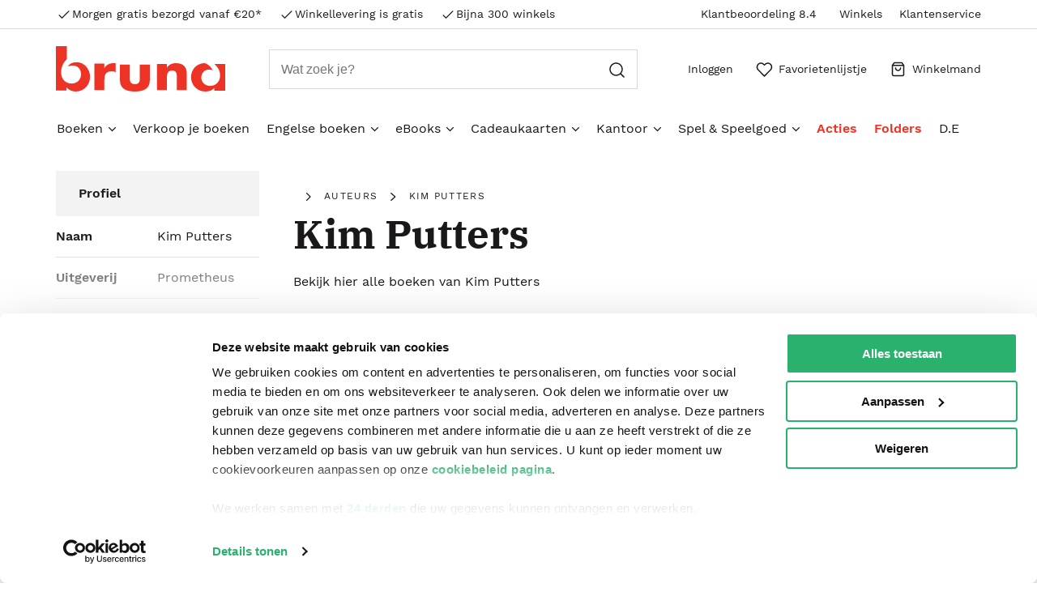

--- FILE ---
content_type: text/html; charset=utf-8
request_url: https://www.bruna.nl/entity/kim-putters-P0001255966?utm_source=bookspot&utm_medium=referral&utm_campaign=redirects
body_size: 8894
content:

    <!DOCTYPE html>
    <html lang="nl" >
      <head prefix="og: http://ogp.me/ns# book: http://ogp.me/ns/book#">
        <meta charset="utf-8">
        <script>
          window.__INITIAL_DATA__ = [{"name":"Kim Putters","id":"9xIKBQWCVYkAAAFwYetf2vLu","descriptionHTMLUrl":"","imageURL":null,"bannerImageURL":null,"role":"author","localizedRole":"auteurs","uitgeverij":["Prometheus"],"genres":["Geschiedenis & politiek","School & studieboeken"]}];
          window.__LAYOUT_DATA__ = {"header":{"components":[{"excluded":false,"components":[{"components":[{"component-id":"cmp_20220523_160633","component-type":"Component","title":"Aanbiedingen","url":"\u002Faanbiedingen"},{"component-id":"cmp_20220915_104918","component-type":"Component","title":"Populair","url":"\u002Fbestverkocht\u002Fboeken"},{"component-id":"cmp_20220523_160317","component-type":"Component","title":"Nieuwe boeken","url":"\u002Fnet-verschenen\u002Fboeken"},{"component-id":"cmp_20220915_104846","component-type":"Component","title":"Alvast reserveren","url":"\u002Falvast-reserveren\u002Fboeken"},{"component-id":"cmp_20251106_101113","component-type":"Component","title":"Verkoop je boeken","url":"\u002Fpagina\u002Fverkoop-je-boeken"},{"component-id":"cmp_20220915_105346","component-type":"Component","title":"BookTok","url":"\u002Fbooktok"}],"component-id":"cmp_menusection2","component-type":"Component","title":"Alle boeken","url":"\u002Fboeken"},{"components":[{"component-id":"cmp_20220523_144325","component-type":"Component","title":"Boeken top 10","url":"\u002Fboeken-top-10"},{"component-id":"cmp_20220523_144533","component-type":"Component","title":"Boeken top 100","url":"\u002Fboeken-top-100"},{"component-id":"cmp_20230130_103426","component-type":"Component","title":"De Bestseller 60","url":"\u002Fbestseller\u002Fde-bestseller-60"},{"component-id":"cmp_20220523_153803","component-type":"Component","title":"Kinderboeken top 10","url":"\u002Fboeken-top-10\u002Fkinderboeken-top-10"},{"component-id":"cmp_20220523_155453","component-type":"Component","title":"Thrillers top 10","url":"\u002Fboeken-top-10\u002Fthriller-top-10"},{"component-id":"cmp_20220523_155535","component-type":"Component","title":"Literatuur & Roman top 10","url":"\u002Fboeken-top-10\u002Fliteratuur-roman-top-10"}],"component-id":"cmp_menusection1","component-type":"Component","title":"Toplijsten"},{"components":[{"component-id":"cmp_20220920_150300","component-type":"Component","title":"Literatuur","url":"\u002Fboeken\u002Fliteratuur"},{"component-id":"cmp_20220920_150211","component-type":"Component","title":"Romans","url":"\u002Fboeken\u002Fromans"},{"component-id":"cmp_20220920_150134","component-type":"Component","title":"Thrillers","url":"\u002Fboeken\u002Fthrillers"},{"component-id":"cmp_20220920_150237","component-type":"Component","title":"Young Adult","url":"\u002Fboeken\u002Fyoung-adult"},{"component-id":"cmp_20220920_150059","component-type":"Component","title":"Fantasy","url":"\u002Fboeken\u002Ffantasy"},{"component-id":"cmp_20220920_150318","component-type":"Component","title":"Kinderboeken","url":"\u002Fboeken\u002Fkinderboeken"}],"component-id":"cmp_menusection3","component-type":"Component","title":"Genres"},{"components":[{"component-id":"cmp_20220920_150945","component-type":"Component","title":"Kookboeken","url":"\u002Fboeken\u002Fkookboeken"},{"component-id":"cmp_20220920_150922","component-type":"Component","title":"Body & Mind","url":"\u002Fboeken\u002Fbody-mind"},{"component-id":"cmp_20220920_150840","component-type":"Component","title":"Sportboeken","url":"\u002Fboeken\u002Fsportboeken"},{"component-id":"cmp_20220920_150513","component-type":"Component","title":"Geschiedenis & politiek","url":"\u002Fboeken\u002Fgeschiedenis-politiek"},{"component-id":"cmp_20220920_150454","component-type":"Component","title":"Managementboeken","url":"\u002Fboeken\u002Fmanagementboeken"},{"component-id":"cmp_20220920_150413","component-type":"Component","title":"Kunst & Cultuur","url":"\u002Fboeken\u002Fkunst-cultuur"}],"component-id":"cmp_menusection4","component-type":"Component"},{"components":[{"component-id":"cmp_20220920_151349","component-type":"Component","title":"Cadeauboeken","url":"\u002Fboeken\u002Fcadeauboeken"},{"component-id":"cmp_20220920_151328","component-type":"Component","title":"Hobbyboeken","url":"\u002Fboeken\u002Fhobbyboeken"},{"component-id":"cmp_20220920_151308","component-type":"Component","title":"Reizen & Vrije tijd","url":"\u002Fboeken\u002Freizen-vrije-tijd"},{"component-id":"cmp_20220920_151213","component-type":"Component","title":"Huis, tuin & dier","url":"\u002Fboeken\u002Fhuis-tuin-dier"},{"component-id":"cmp_20220920_151249","component-type":"Component","title":"Spiritualiteit","url":"\u002Fboeken\u002Fspiritualiteit"},{"component-id":"cmp_20220920_151119","component-type":"Component","title":"Religie","url":"\u002Fboeken\u002Freligie"}],"component-id":"cmp_menusection5","component-type":"Component"},{"components":[{"component-id":"cmp_20220920_151538","component-type":"Component","title":"Agenda's en kalenders","url":"https:\u002F\u002Fwww.bruna.nl\u002Fboeken\u002Fkalenders-agenda-s"},{"component-id":"cmp_20220920_151623","component-type":"Component","title":"Stripboeken","url":"\u002Fboeken\u002Fstripboeken"},{"component-id":"cmp_20220920_151650","component-type":"Component","title":"School- & studieboeken","url":"\u002Fboeken\u002Fschool-studieboeken"},{"component-id":"cmp_20220920_151738","component-type":"Component","title":"Computerboeken","url":"\u002Fboeken\u002Fcomputerboeken"},{"component-id":"cmp_20220920_151813","component-type":"Component","title":"Luisterboeken","url":"\u002Fboeken\u002Fluisterboeken"}],"component-id":"cmp_20220524_093249","component-type":"Component"}],"component-id":"cmp_menuitem-boeken","highlighted":false,"component-type":"Component","title":"Boeken","url":"\u002Fboeken"},{"excluded":false,"component-id":"cmp_20231109_142724","highlighted":false,"component-type":"Component","title":"Verkoop je boeken","url":"\u002Fpagina\u002Fverkoop-je-boeken"},{"excluded":false,"components":[{"components":[{"component-id":"cmp_20220914_133008","component-type":"Component","title":"Populair","url":"\u002Fbestverkocht\u002Fengelse-boeken"},{"component-id":"cmp_20220914_134741","component-type":"Component","title":"Nieuw","url":"\u002Fnet-verschenen\u002Fengelse-boeken"},{"component-id":"cmp_20220914_150107","component-type":"Component","title":"Alvast reserveren","url":"\u002Falvast-reserveren\u002Fengelse-boeken"}],"component-id":"cmp_20220914_131554","component-type":"Component","title":"Alle Engelse boeken","url":"\u002Fengelse-boeken"},{"components":[{"component-id":"cmp_20220914_133735","component-type":"Component","title":"Engelse boeken top 10","url":"\u002Fboeken-top-10\u002Fengelstalige-boeken-top-10"},{"component-id":"cmp_20220914_150247","component-type":"Component","title":"Booktok","url":"\u002Fbooktok"}],"component-id":"cmp_20220914_133513","component-type":"Component","title":"Tips"},{"components":[{"component-id":"cmp_20220914_135149","component-type":"Component","title":"Literatuur","url":"\u002Fengelse-boeken\u002Fliteratuur"},{"component-id":"cmp_20220914_145832","component-type":"Component","title":"Romans","url":"\u002Fengelse-boeken\u002Fromans"},{"component-id":"cmp_20220914_145854","component-type":"Component","title":"Young Adult","url":"\u002Fengelse-boeken\u002Fyoung-adult"},{"component-id":"cmp_20220914_145842","component-type":"Component","title":"Thrillers","url":"\u002Fengelse-boeken\u002Fthrillers"},{"component-id":"cmp_20220914_145904","component-type":"Component","title":"Fantasy","url":"\u002Fengelse-boeken\u002Ffantasy"},{"component-id":"cmp_20220914_150953","component-type":"Component","title":"Kinderboeken","url":"\u002Fengelse-boeken\u002Fkinderboeken"}],"component-id":"cmp_20220914_134850","component-type":"Component","title":"Genres"},{"components":[{"component-id":"cmp_20220914_151648","component-type":"Component","title":"Kookboeken","url":"\u002Fengelse-boeken\u002Fkookboeken"},{"component-id":"cmp_20220914_151603","component-type":"Component","title":"Body & mind","url":"\u002Fengelse-boeken\u002Fbody-mind"},{"component-id":"cmp_20220914_151757","component-type":"Component","title":"Sportboeken","url":"\u002Fengelse-boeken\u002Fsportboeken"},{"component-id":"cmp_20220914_151807","component-type":"Component","title":"Geschiedenis & politiek","url":"\u002Fengelse-boeken\u002Fgeschiedenis-politiek"},{"component-id":"cmp_20220914_151820","component-type":"Component","title":"Managementboeken","url":"\u002Fengelse-boeken\u002Fmanagementboeken"},{"component-id":"cmp_20220914_151829","component-type":"Component","title":"Kunst & Cultuur","url":"\u002Fengelse-boeken\u002Fkunst-cultuur"}],"component-id":"cmp_20220914_145415","component-type":"Component"},{"components":[{"component-id":"cmp_20220914_152722","component-type":"Component","title":"Cadeauboeken","url":"\u002Fengelse-boeken\u002Fcadeauboeken"},{"component-id":"cmp_20220914_152806","component-type":"Component","title":"Hobbyboeken","url":"\u002Fengelse-boeken\u002Fhobbyboeken"},{"component-id":"cmp_20220914_152751","component-type":"Component","title":"Reizen & Vrije tijd","url":"\u002Fengelse-boeken\u002Freizen-vrije-tijd"},{"component-id":"cmp_20220914_152741","component-type":"Component","title":"Huis, tuin & dier","url":"\u002Fengelse-boeken\u002Fhuis-tuin-dier"},{"component-id":"cmp_20220914_152821","component-type":"Component","title":"Spiritualiteit","url":"\u002Fengelse-boeken\u002Fspiritualiteit"},{"component-id":"cmp_20220914_152836","component-type":"Component","title":"Religie","url":"\u002Fengelse-boeken\u002Freligie"}],"component-id":"cmp_20220914_145427","component-type":"Component"},{"components":[{"component-id":"cmp_20220914_153711","component-type":"Component","title":"Agenda's & kalenders","url":"\u002Fengelse-boeken\u002Fkalenders-agenda-s"},{"component-id":"cmp_20220914_154134","component-type":"Component","title":"Stripboeken","url":"\u002Fengelse-boeken\u002Fstripboeken"},{"component-id":"cmp_20220914_153739","component-type":"Component","title":"School- & studieboeken","url":"\u002Fengelse-boeken\u002Fschool-studieboeken"},{"component-id":"cmp_20220914_154233","component-type":"Component","title":"Computerboeken","url":"\u002Fengelse-boeken\u002Fcomputerboeken"}],"component-id":"cmp_20220914_153654","component-type":"Component"}],"component-id":"cmp_20220914_131222","highlighted":false,"component-type":"Component","title":"Engelse boeken","url":"\u002Fengelse-boeken"},{"excluded":false,"components":[{"components":[{"component-id":"cmp_20240116_180602","component-type":"Component","title":"eBook top 10","url":"https:\u002F\u002Fwww.bruna.nl\u002Fboeken-top-10\u002Febook-top-10"},{"component-id":"cmp_20220914_155351","component-type":"Component","title":"Populair","url":"\u002Fbestverkocht\u002Febooks"},{"component-id":"cmp_20220914_155456","component-type":"Component","title":"Nieuw","url":"\u002Fnet-verschenen\u002Febooks"},{"component-id":"cmp_20240402_154853","component-type":"Component","title":"Alvast reserveren","url":"\u002Falvast-reserveren\u002Febooks"},{"component-id":"cmp_20240621_101422","component-type":"Component","title":"eBook downloadhulp","url":"https:\u002F\u002Fklantenservice.bruna.nl\u002Fveelgestelde-vragen-a27\u002Fd\u002Fhulp-bij-het-downloaden-van-je-ebook"}],"component-id":"cmp_20220914_155327","component-type":"Component","title":"Alle eBooks","url":"\u002Falle\u002Febooks"},{"components":[{"component-id":"cmp_20220914_155812","component-type":"Component","title":"PocketBook eReaders","url":"\u002Fkenmerk\u002Febooks\u002Fpocketbook-ereaders"},{"component-id":"cmp_20220914_155925","component-type":"Component","title":"PocketBook hoesjes","url":"\u002Fkenmerk\u002Febooks\u002Fpocketbook-ereader-hoesjes"}],"component-id":"cmp_20220914_155539","component-type":"Component","title":"E-readers & accessoires","url":"\u002Febooks\u002Fe-readers-en-accessoires"},{"components":[{"component-id":"cmp_20220914_163644","component-type":"Component","title":"Literatuur","url":"\u002Febooks\u002Fliteratuur"},{"component-id":"cmp_20220914_163626","component-type":"Component","title":"Romans","url":"\u002Febooks\u002Fromans"},{"component-id":"cmp_20220914_163636","component-type":"Component","title":"Thrillers","url":"\u002Febooks\u002Fthrillers"},{"component-id":"cmp_20220914_163617","component-type":"Component","title":"Young Adult","url":"\u002Febooks\u002Fyoung-adult"},{"component-id":"cmp_20220914_163609","component-type":"Component","title":"Fantasy","url":"\u002Febooks\u002Ffantasy"},{"component-id":"cmp_20220914_163554","component-type":"Component","title":"Kinderboeken","url":"\u002Febooks\u002Fkinderboeken"}],"component-id":"cmp_20220914_163044","component-type":"Component","title":"Genres"},{"components":[{"component-id":"cmp_20220914_164023","component-type":"Component","title":"Kookboeken","url":"\u002Febooks\u002Fkookboeken"},{"component-id":"cmp_20220914_164014","component-type":"Component","title":"Body & Mind","url":"\u002Febooks\u002Fbody-mind"},{"component-id":"cmp_20220914_164004","component-type":"Component","title":"Sportboeken","url":"\u002Febooks\u002Fsportboeken"},{"component-id":"cmp_20220914_163952","component-type":"Component","title":"Geschiedenis & Politiek","url":"\u002Febooks\u002Fgeschiedenis-politiek"},{"component-id":"cmp_20220914_163942","component-type":"Component","title":"Managementboeken","url":"\u002Febooks\u002Fmanagementboeken"},{"component-id":"cmp_20220914_163927","component-type":"Component","title":"Kunst & Cultuur","url":"\u002Febooks\u002Fkunst-cultuur"}],"component-id":"cmp_20220914_163115","component-type":"Component"},{"components":[{"component-id":"cmp_20220914_164350","component-type":"Component","title":"Cadeauboeken","url":"\u002Febooks\u002Fcadeauboeken"},{"component-id":"cmp_20220914_164341","component-type":"Component","title":"Hobbyboeken","url":"\u002Febooks\u002Fhobbyboeken"},{"component-id":"cmp_20220914_164332","component-type":"Component","title":"Reizen & vrije tijd","url":"\u002Febooks\u002Freizen-vrije-tijd"},{"component-id":"cmp_20220914_164320","component-type":"Component","title":"Huis, tuin & dier","url":"\u002Febooks\u002Fhuis-tuin-dier"},{"component-id":"cmp_20220914_164251","component-type":"Component","title":"Spiritualiteit","url":"\u002Febooks\u002Fspiritualiteit"},{"component-id":"cmp_20220914_164310","component-type":"Component","title":"Religie","url":"\u002Febooks\u002Freligie"}],"component-id":"cmp_20220914_163104","component-type":"Component"},{"components":[{"component-id":"cmp_20220914_164700","component-type":"Component","title":"Stripboeken","url":"\u002Febooks\u002Fstripboeken"},{"component-id":"cmp_20220914_164739","component-type":"Component","title":"School- & studieboeken","url":"\u002Febooks\u002Fschool-studieboeken"},{"component-id":"cmp_20220914_164832","component-type":"Component","title":"Computerboeken","url":"\u002Febooks\u002Fcomputerboeken"}],"component-id":"cmp_20220914_164632","component-type":"Component"}],"component-id":"cmp_20220914_131114","highlighted":false,"component-type":"Component","title":"eBooks","url":"\u002Febooks"},{"excluded":false,"components":[{"components":[{"component-id":"cmp_20230524_142704","component-type":"Component","title":"Bestverkocht","url":"https:\u002F\u002Fwww.bruna.nl\u002Fbestverkocht\u002Fcadeaukaarten\u002Fdigitale-cadeaukaarten"}],"component-id":"cmp_20230524_141630","component-type":"Component","title":"Alle cadeaukaarten","url":"\u002Fcadeaukaarten\u002Fdigitale-cadeaukaarten"},{"components":[{"component-id":"cmp_20230524_142110","component-type":"Component","title":"Bruna Totaalcadeaukaart","url":"https:\u002F\u002Fwww.bruna.nl\u002Fcadeaukaarten\u002Fbruna-digitale-totaalcadeaukaart-123456"},{"component-id":"cmp_20230524_142039","component-type":"Component","title":"VVV Bon","url":"https:\u002F\u002Fwww.bruna.nl\u002Fcadeaukaarten\u002Fvvv-bon-digitale-cadeaukaart-0000I80101"},{"component-id":"cmp_20230524_142243","component-type":"Component","title":"Fashioncheque Cadeaukaart","url":"https:\u002F\u002Fwww.bruna.nl\u002Fcadeaukaarten\u002Ffashioncheque-digitale-cadeaukaart-3015282621057"},{"component-id":"cmp_20230524_142541","component-type":"Component","title":"Klus Cadeau Cadeaukaart","url":"https:\u002F\u002Fwww.bruna.nl\u002Fcadeaukaarten\u002Fklus-cadeau-digitale-cadeaukaart-0000000906065"},{"component-id":"cmp_20230524_142606","component-type":"Component","title":"Kids & Teens Cadeaukaart","url":"https:\u002F\u002Fwww.bruna.nl\u002Fcadeaukaarten\u002Fkids-teens-cadeau-digitale-cadeaukaart-0000000906521"}],"component-id":"cmp_20230524_141840","component-type":"Component","title":"Top 5 digitale cadeaukaarten"}],"component-id":"cmp_20230516_111646","highlighted":false,"component-type":"Component","title":"Cadeaukaarten","url":"\u002Fcadeaukaarten\u002Fdigitale-cadeaukaarten"},{"excluded":false,"components":[{"components":[{"component-id":"cmp_20220524_094728","component-type":"Component","title":"Schoolagenda's","url":"\u002Fschoolspullen\u002Fschoolagenda"},{"component-id":"cmp_menuitem-school-etui","component-type":"Component","title":"Etuis","url":"\u002Fkantoor\u002Fschrijven-en-tekenen\u002Fetuis"},{"component-id":"cmp_menuitem-school-rekenmachine","component-type":"Component","title":"Rekenmachines","url":"\u002Fkantoor\u002Fkantoormachines\u002Frekenmachines"},{"component-id":"cmp_menuitem-papier-schriften","component-type":"Component","title":"Schriften","url":"\u002Fkantoor\u002Fpapier-en-notitie\u002Fschriften"},{"component-id":"cmp_menuitem-school-woordenboeken","component-type":"Component","title":"Woordenboeken","url":"\u002Fboeken\u002Fschool-studieboeken\u002Fwoordenboeken-taalcursussen"},{"component-id":"cmp_menuitem-school-alle","component-type":"Component","title":"Alle schoolspullen","url":"https:\u002F\u002Fwww.bruna.nl\u002Fschoolspullen"}],"component-id":"cmp_menusection-school","component-type":"Component","title":"Schoolspullen"},{"components":[{"component-id":"cmp_menuitem-papier-schriften","component-type":"Component","title":"Schriften","url":"\u002Fkantoor\u002Fpapier-en-notitie\u002Fschriften"},{"component-id":"cmp_menuitem-papier-papier","component-type":"Component","title":"Papier","url":"\u002Fkantoor\u002Fpapier-en-notitie\u002Fpapier-en-karton"},{"component-id":"cmp_menuitem-papier-memoblokjes","component-type":"Component","title":"Memoblokjes","url":"\u002Fkantoor\u002Fpapier-en-notitie\u002Fmemoblaadjes-en-memobakjes"},{"component-id":"cmp_menuitem-papier-notitieboeken","component-type":"Component","title":"Notitieboeken","url":"\u002Fkantoor\u002Fpapier-en-notitie\u002Fnotitieboeken"},{"component-id":"cmp_menuitem-papier-schrifmap","component-type":"Component","title":"Schrijfmappen","url":"\u002Fkantoor\u002Fpapier-en-notitie\u002Fschrijfmappen"},{"component-id":"cmp_menuitem-papier-etiket","component-type":"Component","title":"Etiketten","url":"\u002Fkantoor\u002Fpapier-en-notitie\u002Fetiketten"},{"component-id":"cmp_menuitem-papier-alle","component-type":"Component","title":"Alle papierwaren","url":"\u002Fkantoor\u002Fpapier-en-notitie"}],"component-id":"cmp_menusection-papier","component-type":"Component","title":"Papierwaren"},{"components":[{"component-id":"cmp_menuitem-kantoor-pennen","component-type":"Component","title":"Pennen","url":"\u002Fkantoor\u002Fschrijven-en-tekenen\u002Fschrijfwaren"},{"component-id":"cmp_menuitem-kantoor-potloden","component-type":"Component","title":"Potloden","url":"\u002Fkantoor\u002Fschrijven-en-tekenen\u002Fpotloden"},{"component-id":"cmp_menuitem-kantoor-stiften","component-type":"Component","title":"Stiften","url":"\u002Fkantoor\u002Fschrijven-en-tekenen\u002Fviltstiften"},{"component-id":"cmp_menuitem-kantoor-markeerstiften","component-type":"Component","title":"Markeerstiften & Highlighters","url":"\u002Fkantoor\u002Fschrijven-en-tekenen\u002Fviltstiften\u002Fmarkeerstiften"},{"component-id":"cmp_menuitem-kantoor-correctie","component-type":"Component","title":"Correctiemiddelen","url":"\u002Fkantoor\u002Fschrijven-en-tekenen\u002Fcorrectiemiddelen"},{"component-id":"cmp_menuitem-schrijfwaren-tekenmaterialen","component-type":"Component","title":"Tekenmaterialen","url":"\u002Fkantoor\u002Fschrijven-en-tekenen\u002Ftekenmaterialen"},{"component-id":"cmp_menuitem-kantoor-alle","component-type":"Component","title":"Alle Schrijfwaren","url":"\u002Fkantoor\u002Fschrijven-en-tekenen"}],"component-id":"cmp_menusection-kantoor-schrijfwaren","component-type":"Component","title":"Schrijfwaren"},{"components":[{"component-id":"cmp_20220524_112903","component-type":"Component","title":"Kalenders & agenda's","url":"\u002Fkantoor\u002Fpapier-en-notitie\u002Fagenda-s-en-kalenders"},{"component-id":"cmp_menuitem-kantoor-perforator","component-type":"Component","title":"Perforators","url":"\u002Fkantoor\u002Fkantoorartikelen\u002Fperforators"},{"component-id":"cmp_menuitem-kantoor-niemachine","component-type":"Component","title":"Nietmachines","url":"\u002Fkantoor\u002Fkantoorartikelen\u002Fnietmachines-en-toebehoren"},{"component-id":"cmp_menuitem-kantoor-plakband","component-type":"Component","title":"Plakband en tape","url":"\u002Fkantoor\u002Fkantoorartikelen\u002Fplakband"},{"component-id":"cmp_20220524_113014","component-type":"Component","title":"Alle kantoorartikelen","url":"\u002Falle\u002Fkantoor"}],"component-id":"cmp_menusection-kantoor-kantoor","component-type":"Component","title":"Kantoorartikelen"},{"components":[{"component-id":"cmp_20220524_114109","component-type":"Component","title":"Ordners","url":"\u002Fkantoor\u002Fopbergen\u002Fordners"},{"component-id":"cmp_20220524_114005","component-type":"Component","title":"Tabbladen","url":"\u002Fkantoor\u002Fopbergen\u002Ftabbladen"},{"component-id":"cmp_20220524_113910","component-type":"Component","title":"Mappen","url":"\u002Fkantoor\u002Fopbergen\u002Fmappen"},{"component-id":"cmp_20220524_113810","component-type":"Component","title":"Ringbanden","url":"\u002Fkantoor\u002Fopbergen\u002Fringbanden"},{"component-id":"cmp_20220524_113627","component-type":"Component","title":"Opbergboxen","url":"\u002Fkantoor\u002Fopbergen\u002Fopbergsystemen"},{"component-id":"cmp_20220524_113522","component-type":"Component","title":"Alles in opbergen","url":"\u002Falle\u002Fkantoor\u002Fopbergen"}],"component-id":"cmp_20220524_113320","component-type":"Component","title":"Opbergen"},{"components":[{"component-id":"cmp_20221013_141904","component-type":"Component","title":"HP Inkt Cartridges","url":"\u002Fcampagne\u002Fhp-cartridges"},{"component-id":"cmp_20220524_115348","component-type":"Component","title":"Cartridges en toners","url":"\u002Fkantoor\u002Ftoners-en-inkt\u002Fcartridges-en-toners"},{"component-id":"cmp_20220524_115148","component-type":"Component","title":"Phone en Tablet accessoires","url":"\u002Fkantoor\u002Fict-en-digitaal\u002Fphone-en-tablet-accessoires"},{"component-id":"cmp_20220524_115034","component-type":"Component","title":"USB sticks en SD kaarten","url":"\u002Fkantoor\u002Fict-en-digitaal\u002Fdata-opslagmiddelen"},{"component-id":"cmp_20220524_114527","component-type":"Component","title":"Alles in ICT en digitaal","url":"\u002Fkantoor\u002Fict-en-digitaal"}],"component-id":"cmp_20220524_114249","component-type":"Component","title":"Computer accessoires"}],"component-id":"cmp_menuitem-kantoor","highlighted":false,"component-type":"Component","title":"Kantoor","url":"\u002Fkantoor"},{"excluded":false,"components":[{"components":[{"component-id":"cmp_20220524_111958","component-type":"Component","title":"Best verkocht","url":"\u002Fbestverkocht\u002Fspel-speelgoed"}],"component-id":"cmp_menusection-speelgoed-allesin","component-type":"Component","title":"Alle spel & speelgoed","url":"\u002Fspel-speelgoed"},{"components":[{"component-id":"cmp_menuitem-speelgoed-puzzels","component-type":"Component","title":"Puzzels","url":"\u002Fspel-speelgoed\u002Fpuzzels"},{"component-id":"cmp_menuitem-speelgoed-spellen","component-type":"Component","title":"Spellen","url":"\u002Fspel-speelgoed\u002Fspellen"},{"component-id":"cmp_20220524_111513","component-type":"Component","title":"Speelgoed","url":"\u002Fspel-speelgoed\u002Fspeelgoed"},{"component-id":"cmp_menuitem-speelgoed-poppen","component-type":"Component","title":"Poppen & Knuffels","url":"\u002Fspel-speelgoed\u002Fpoppen-en-knuffels"},{"component-id":"cmp_20220524_111239","component-type":"Component","title":"Educatief speelgoed","url":"\u002Fspel-speelgoed\u002Feducatief"},{"component-id":"cmp_20220524_110922","component-type":"Component","title":"Gadgets","url":"\u002Fspel-speelgoed\u002Fgadgets"}],"component-id":"cmp_menusection-speelgoed-genres1","component-type":"Component","title":"Populaire categorieen"},{"components":[{"component-id":"cmp_20250624_141219","component-type":"Component","title":"Pokémon pluche & knuffels","url":"\u002Fserie\u002Fpokemon-pluche-knuffels"},{"component-id":"cmp_20240430_153321","component-type":"Component","title":"Hitster","url":"\u002Fpagina\u002Fhitster"},{"component-id":"cmp_20240917_134547","component-type":"Component","title":"Jan van Haasteren junior","url":"https:\u002F\u002Fwww.bruna.nl\u002Fserie\u002Fjan-van-haasteren-puzzels\u002Fjan-van-haasteren-junior-puzzels"}],"component-id":"cmp_20240430_153251","component-type":"Component","title":"Tips"}],"component-id":"cmp_menuitem-speel","highlighted":false,"component-type":"Component","title":"Spel & Speelgoed","url":"\u002Fspel-speelgoed"},{"excluded":false,"component-id":"cmp_20220518_091853","highlighted":true,"component-type":"Component","title":"Acties","url":"\u002Faanbiedingen"},{"excluded":false,"component-id":"cmp_20220617_132732","highlighted":true,"component-type":"Component","title":"Folders","url":"\u002Ffolders"},{"excluded":false,"component-id":"cmp_20251029_001316","highlighted":false,"component-type":"Component","title":"D.E","url":"\u002Fcampagne\u002Finwisselen-douwe-egberts-punten"},{"components":[{"component-id":"header_usp1","component-type":"Component","title":"Morgen gratis bezorgd vanaf €20*","url":"\u002Fpagina\u002Fvoordelen"},{"component-id":"header_usp2","component-type":"Component","title":"Winkellevering is gratis","url":"\u002Fpagina\u002Fclickcollect"},{"component-id":"header_usp3","component-type":"Component","title":"Bijna 300 winkels","url":"\u002Fpagina\u002Fclickcollect"}],"component-id":"header_usps_main","component-type":"Component"},{"components":[{"component-id":"cmp_header-usp1","component-type":"Component","title":"Winkels","url":"\u002Fwinkels"},{"component-id":"cmp_20240212_175930","component-type":"Component","title":"Klantenservice","url":"https:\u002F\u002Fklantenservice.bruna.nl\u002F "}],"component-id":"usp_links","component-type":"Component"}],"component-id":"header","component-type":"Component"},"footer":{"components":[{"components":[{"component-id":"cmp_footer-link-contact","component-type":"Component","title":"Contact","url":"https:\u002F\u002Fklantenservice.bruna.nl\u002Ftopic\u002Fny4YuWZbaQbTwj8vM\u002Farticle\u002FqAPeDzv8KpJvW9CqK"},{"component-id":"cmp_footer-link-bestellen","component-type":"Component","title":"Bestellen & Bezorging","url":"https:\u002F\u002Fklantenservice.bruna.nl\u002Ftopic\u002Fnap9gbfEjRYC9kwwG"},{"component-id":"cmp_footer-link-betalen","component-type":"Component","title":"Betalen","url":"https:\u002F\u002Fklantenservice.bruna.nl\u002Ftopic\u002FqvMAdTtvYJcXqfkaE"},{"component-id":"cmp_footer-link-retour","component-type":"Component","title":"Annuleren & Retourneren","url":"https:\u002F\u002Fklantenservice.bruna.nl\u002Ftopic\u002FTLN2RpCZ6vXoKEQdK"},{"component-id":"cmp_footerlink-vragen","component-type":"Component","title":"Veelgestelde vragen","url":"https:\u002F\u002Fklantenservice.bruna.nl\u002Ftopic\u002FuBhzBbmpjEH4EQXdj"},{"component-id":"cmp_20240319_070732","component-type":"Component","title":"Zakelijk boeken bestellen","url":"\u002Fpagina\u002Fzakelijk-boeken-bestellen-op-rekening"},{"component-id":"cmp_20251029_001553","component-type":"Component","title":"Douwe Egberts punten","url":"\u002Fcampagne\u002Finwisselen-douwe-egberts-punten"}],"component-id":"cmp_linklist-klantenservice","component-type":"Component","title":"klantenservice","url":"https:\u002F\u002Fklantenservice.bruna.nl\u002Ftopic\u002Fny4YuWZbaQbTwj8vM\u002Farticle\u002FqAPeDzv8KpJvW9CqK"},{"components":[{"component-id":"cmp_20220311_091926","component-type":"Component","title":"Winkels en openingstijden","url":"\u002Fwinkels"},{"component-id":"cmp_20220311_092013","component-type":"Component","title":"Assortiment in de winkel","url":"https:\u002F\u002Fklantenservice.bruna.nl\u002Ftopic\u002FuBhzBbmpjEH4EQXdj\u002Farticle\u002FoWZDwJodtdkyo3AEZ"},{"component-id":"cmp_20220311_092121","component-type":"Component","title":"Cadeaukaarten","url":"https:\u002F\u002Fklantenservice.bruna.nl\u002Ftopic\u002FqvMAdTtvYJcXqfkaE\u002Farticle\u002FrZdaA6DuZecY8ayMn"},{"component-id":"cmp_20220311_092204","component-type":"Component","title":"Cadeauboxen","url":"https:\u002F\u002Fklantenservice.bruna.nl\u002Ftopic\u002FuBhzBbmpjEH4EQXdj\u002Farticle\u002FQ8gouETeDBDGXSXh8"},{"component-id":"cmp_20220311_092826","component-type":"Component","title":"ING Servicepunten","url":"\u002Fpagina\u002Fing-servicepunt"}],"component-id":"cmp_20220311_091415","component-type":"Component","title":"Winkelen bij Bruna"},{"components":[{"component-id":"cmp_20220311_093047","component-type":"Component","title":"De organisatie","url":"\u002Fover-ons"},{"component-id":"cmp_20220311_093707","component-type":"Component","title":"Werken bij Bruna","url":"https:\u002F\u002Fwww.werkenbijbruna.nl\u002F"},{"component-id":"cmp_20220311_093757","component-type":"Component","title":"Ondernemer worden","url":"\u002Fpagina\u002Fondernemer-worden"},{"component-id":"cmp_20220311_094914","component-type":"Component","title":"De voordelen van Bruna","url":"\u002Fpagina\u002Fvoordelen"},{"component-id":"cmp_footer-link-respdisclosure","component-type":"Component","title":"Responsible Disclosure Statement","url":"\u002Fvulnerability-disclosure"},{"component-id":"cmp_20230901_093154","component-type":"Component","title":"Blog","url":"\u002Fblog"},{"component-id":"cmp_footer-link-wifi","component-type":"Component","title":"Discriminerende boeken","url":"\u002Fpagina\u002Fstatement"}],"component-id":"cmp_footer-linklist-info","component-type":"Component","title":"Over Bruna"},{"components":[{"component-id":"cmp_20220926_164958","component-type":"Component","title":"TikTok #BookTok","url":"https:\u002F\u002Fwww.tiktok.com\u002F@bruna_nl"},{"component-id":"cmp_footer-link-facebook","component-type":"Component","title":"Facebook","url":"https:\u002F\u002Fwww.facebook.com\u002FBrunawinkels"},{"component-id":"cmp_footer-link-insta","component-type":"Component","title":"Instagram","url":"https:\u002F\u002Fwww.instagram.com\u002Fbruna_nederland\u002F"}],"component-id":"cmp_footer-linklist-social","component-type":"Component","title":"Volg ons op"},{"components":[{"component-id":"cmp_20241001_094129","component-type":"Component","title":"AVI lezen","url":"\u002Fpagina\u002Favi-lezen"},{"component-id":"cmp_20240829_104020","component-type":"Component","title":"Kinderboekenweek","url":"https:\u002F\u002Fwww.bruna.nl\u002Fkinderboekenweek"},{"component-id":"cmp_20240829_104121","component-type":"Component","title":"Boekenbon","url":"https:\u002F\u002Fwww.bruna.nl\u002Fpagina\u002Fboekenbon"},{"component-id":"cmp_20240116_183439","component-type":"Component","title":"De Nationale Voorleesdagen","url":"\u002Fnationale-voorleesdagen"},{"component-id":"cmp_20240116_183236","component-type":"Component","title":"Boekenweek","url":"\u002Fboekenweek"},{"component-id":"cmp_20240416_161046","component-type":"Component","title":"Wet op de Vaste Boekenprijs","url":"https:\u002F\u002Fwww.bruna.nl\u002Fpagina\u002Fwet-op-de-vaste-boekenprijs"},{"component-id":"cmp_20241029_152920","component-type":"Component","title":"Winacties","url":"\u002Fwinacties"}],"component-id":"cmp_20240116_183200","component-type":"Component","title":"Tips"}],"component-id":"footer","component-type":"Component"}};
          window.__SERVER_STATUS__ = 200;
          window.__META__ = { proxy: "https://api.bruna.nl","requestedUrl": "https://www.bruna.nl/entity/kim-putters-P0001255966" };
          
        </script>

        <link rel="preconnect" as="script" href="https://www.googletagmanager.com/gtm.js?id=GTM-M2V3WVK">
        <link rel="preconnect" as="script" href="https://consent.cookiebot.com/uc.js">

        <script>
          window.dataLayer = window.dataLayer || [];

          function gtag() {
            dataLayer.push(arguments);
          }

          gtag("consent", "default", {
              ad_storage: "denied",
              analytics_storage: "denied",
              functionality_storage: "denied",
              personalization_storage: "denied",
              security_storage: "granted",
              wait_for_update: 2000,
          });
          gtag("set", "ads_data_redaction", true);
          gtag("set", "url_passthrough", false);

          dataLayer.push({
            'event': 'page_type_loaded',
            'page_type':'EntityDetailPage',
            'platform_template_version': '6.44.0',
            'platform_environment': 'production',
          });
        </script>

        

        <!-- Google Tag Manager -->
        <script>(function(w,d,s,l,i){w[l]=w[l]||[];w[l].push({'gtm.start':
        new Date().getTime(),event:'gtm.js'});var f=d.getElementsByTagName(s)[0],
        j=d.createElement(s),dl=l!='dataLayer'?'&l='+l:'';j.async=true;j.src=
        'https://www.googletagmanager.com/gtm.js?id='+i+dl;f.parentNode.insertBefore(j,f);
        })(window,document,'script','dataLayer','GTM-M2V3WVK');</script>
        <!-- End Google Tag Manager -->

        <link rel="preload" as="script" href="/client/6.44.0-5769/bundle.js">

        <meta http-equiv="X-UA-Compatible" content="IE=edge">
        <meta name="format-detection" content="telephone=no">
        <meta name="viewport" content="width=device-width, initial-scale=1">
        <meta name="theme-color" content="#ffffff" />

        <title data-rh="true">Online boeken en cadeaus bestellen - gratis verzending | Bruna</title>
        <meta data-rh="true" name="title" content="Online boeken en cadeaus bestellen - gratis verzending"/><meta data-rh="true" property="og:type" content="website"/><meta data-rh="true" property="og:url" content="https://www.bruna.nl"/><meta data-rh="true" property="og:title" content="Online boeken en cadeaus bestellen - gratis verzending"/><meta data-rh="true" property="og:image" content="https://www.bruna.nl/images/newsletter/social-bruna.png"/><meta data-rh="true" property="og:locale" content="nl-nl"/><meta data-rh="true" name="twitter:card" content="summary_large_image"/><meta data-rh="true" name="twitter:url" content="https://www.bruna.nl"/><meta data-rh="true" name="twitter:site" content="@bruna_nl"/><meta data-rh="true" name="twitter:title" content="Online boeken en cadeaus bestellen - gratis verzending"/><meta data-rh="true" name="twitter:image" content="https://www.bruna.nl/images/newsletter/social-bruna.png"/><meta data-rh="true" name="robots" content="index, follow"/><meta data-rh="true" name="description" content=" ✓ Voor 23:00 besteld, morgen in huis! ✓ Gratis verzending vanaf 20,- ✓ Gratis afhalen in de winkel"/><meta data-rh="true" property="og:description" content=" ✓ Voor 23:00 besteld, morgen in huis! ✓ Gratis verzending vanaf 20,- ✓ Gratis afhalen in de winkel"/><meta data-rh="true" name="twitter:description" content=" ✓ Voor 23:00 besteld, morgen in huis! ✓ Gratis verzending vanaf 20,- ✓ Gratis afhalen in de winkel"/>

        <link rel="canonical" href="https://www.bruna.nl/entity/kim-putters-P0001255966">

        

        

        <script data-rh="true" type="application/ld+json">{"@context":"http://schema.org","@type":"Person","name":"Kim Putters"}</script>

        <link type="text/css" rel="stylesheet" href="/client/6.44.0-5769/main.css" media="screen">

        <link rel="apple-touch-icon" sizes="180x180" href="/client/6.44.0-5769/assets/apple-touch-icon.png">
        <link rel="icon" type="image/png" sizes="32x32" href="/client/6.44.0-5769/assets/favicon-32x32.png">
        <link rel="icon" type="image/png" sizes="16x16" href="/client/6.44.0-5769/assets/favicon-16x16.png">
        <link rel="manifest" href="/client/6.44.0-5769/assets/manifest.json">


        <script src="/client/6.44.0-5769/bundle.js" defer></script>
        <script id="Cookiebot" src="https://consent.cookiebot.com/uc.js" data-cbid="b406c951-b2e6-4c15-8d4b-1ae55ef7485b" type="text/javascript" defer></script>
      
                              <script>!function(a){var e="https://s.go-mpulse.net/boomerang/",t="addEventListener";if("False"=="True")a.BOOMR_config=a.BOOMR_config||{},a.BOOMR_config.PageParams=a.BOOMR_config.PageParams||{},a.BOOMR_config.PageParams.pci=!0,e="https://s2.go-mpulse.net/boomerang/";if(window.BOOMR_API_key="7UA4P-ATQVE-X9BPN-C6JU2-C9N6W",function(){function n(e){a.BOOMR_onload=e&&e.timeStamp||(new Date).getTime()}if(!a.BOOMR||!a.BOOMR.version&&!a.BOOMR.snippetExecuted){a.BOOMR=a.BOOMR||{},a.BOOMR.snippetExecuted=!0;var i,_,o,r=document.createElement("iframe");if(a[t])a[t]("load",n,!1);else if(a.attachEvent)a.attachEvent("onload",n);r.src="javascript:void(0)",r.title="",r.role="presentation",(r.frameElement||r).style.cssText="width:0;height:0;border:0;display:none;",o=document.getElementsByTagName("script")[0],o.parentNode.insertBefore(r,o);try{_=r.contentWindow.document}catch(O){i=document.domain,r.src="javascript:var d=document.open();d.domain='"+i+"';void(0);",_=r.contentWindow.document}_.open()._l=function(){var a=this.createElement("script");if(i)this.domain=i;a.id="boomr-if-as",a.src=e+"7UA4P-ATQVE-X9BPN-C6JU2-C9N6W",BOOMR_lstart=(new Date).getTime(),this.body.appendChild(a)},_.write("<bo"+'dy onload="document._l();">'),_.close()}}(),"".length>0)if(a&&"performance"in a&&a.performance&&"function"==typeof a.performance.setResourceTimingBufferSize)a.performance.setResourceTimingBufferSize();!function(){if(BOOMR=a.BOOMR||{},BOOMR.plugins=BOOMR.plugins||{},!BOOMR.plugins.AK){var e=""=="true"?1:0,t="",n="amivdoix34i3g2low7kq-f-b4ea7c96e-clientnsv4-s.akamaihd.net",i="false"=="true"?2:1,_={"ak.v":"39","ak.cp":"1153297","ak.ai":parseInt("685325",10),"ak.ol":"0","ak.cr":20,"ak.ipv":4,"ak.proto":"h2","ak.rid":"55d357bb","ak.r":47273,"ak.a2":e,"ak.m":"dscb","ak.n":"ff","ak.bpcip":"3.17.81.0","ak.cport":37172,"ak.gh":"23.42.150.179","ak.quicv":"","ak.tlsv":"tls1.3","ak.0rtt":"","ak.0rtt.ed":"","ak.csrc":"-","ak.acc":"","ak.t":"1768863701","ak.ak":"hOBiQwZUYzCg5VSAfCLimQ==fAZn5+OD6wFyI3W3TlWT3NRxUjGhYdRWsK3oMNrPkl0+CELI0ZzHFg5RxOjbS8UaOaM2XqMNFHDz5bujypNN1yP9SNX6sHVzDNGcIT9PKSN5Oo9eoPPKIOo+R9zjqCftekbtLpGvfNis81Xz7ZNoiUf07Rsp0H1oQPLUAvNc7/ihrCpVtVa8L9i92A1bQEovai3PhfDLcqb91Ak0pWdZwGCmmEud49BcrHLXPjfSAhpeAK5we7MDKSjD/CCu/d6OrgovTaI9m3Ikq8jmfecTA23e3Md9sNiJSq8zrplSqPhYPnPdI41qDsynpbSYC7/CFABiw2QeN0SUhPJCfMAjs4GVTsr3xI+R8yJXrI9VdmdTtSeBjrihvHzpah/KAqDUY2+FPBFu/wVy11vgKtaMxcSX9PBZirekE27FEhkv53w=","ak.pv":"19","ak.dpoabenc":"","ak.tf":i};if(""!==t)_["ak.ruds"]=t;var o={i:!1,av:function(e){var t="http.initiator";if(e&&(!e[t]||"spa_hard"===e[t]))_["ak.feo"]=void 0!==a.aFeoApplied?1:0,BOOMR.addVar(_)},rv:function(){var a=["ak.bpcip","ak.cport","ak.cr","ak.csrc","ak.gh","ak.ipv","ak.m","ak.n","ak.ol","ak.proto","ak.quicv","ak.tlsv","ak.0rtt","ak.0rtt.ed","ak.r","ak.acc","ak.t","ak.tf"];BOOMR.removeVar(a)}};BOOMR.plugins.AK={akVars:_,akDNSPreFetchDomain:n,init:function(){if(!o.i){var a=BOOMR.subscribe;a("before_beacon",o.av,null,null),a("onbeacon",o.rv,null,null),o.i=!0}return this},is_complete:function(){return!0}}}}()}(window);</script></head>
      <body id="EntityDetailPage">

          <!-- Google Tag Manager (noscript) -->
          <noscript><iframe src="https://www.googletagmanager.com/ns.html?id=GTM-M2V3WVK"
          height="0" width="0" style="display:none;visibility:hidden"></iframe></noscript>
          <!-- End Google Tag Manager (noscript) -->

        <div id="root"><div><main style="min-height:70vh"><div><div class="entity-detail-container"><div class="container"><div class="row "><div class=" col-sm-4 col-md-3"><div class="person-passport no-margin"><p class="profile-header header-margin"></p><div class="author-detail-profile-container"><div class="author-meta-description"><div class="details-list"><div aria-expanded="false" style="height:120px;overflow:hidden" class="toggleDiv"><div class="person-intro"><h1>Kim Putters</h1></div><ul class="passport-item-list"><li><div class="passport-define">Naam</div><div class="passport-describe">Kim Putters</div></li><li><div class="passport-define">Uitgeverij</div><div class="passport-describe">Prometheus</div></li><li><div class="passport-define">Genres</div><div class="passport-describe">Geschiedenis &amp; politiek, School &amp; studieboeken</div></li></ul></div></div><div class="author-meta-buttons"><a class="passport-toggle collapsed" role="button" aria-expanded="false"><div class="ico-container adx-ico ico-arrow-circle-down hidden-xs ico-row ico-150"><svg><use xlink:href="#symbol-defs_svg__ico-arrow-circle-down"></use></svg></div>Meer details</a></div></div></div></div></div><div class=" col-sm-8 col-md-9"><div class="breadcrumb-wrapper "><ul class="breadcrumb breadcrumb-list" data-test-id="component-breadcrumbs"><li class="breadcrumb__item hidden-xs "><span class="seperator"><div class="ico-container adx-ico ico-arrow-right ico-row ico-87"><svg><use xlink:href="#symbol-defs_svg__ico-arrow-right"></use></svg></div></span><a class="breadcrumb__link" data-test-id="breadcrumb-" href="/"></a></li><li class="breadcrumb__item hidden-xs "><span class="seperator"><div class="ico-container adx-ico ico-arrow-right ico-row ico-87"><svg><use xlink:href="#symbol-defs_svg__ico-arrow-right"></use></svg></div></span>auteurs</li><li class="breadcrumb__item hidden-xs disabled"><span class="seperator"><div class="ico-container adx-ico ico-arrow-right ico-row ico-87"><svg><use xlink:href="#symbol-defs_svg__ico-arrow-right"></use></svg></div></span>Kim Putters</li><li class="breadcrumb__item back visible-xs"><span class="breadcrumb__link"><span class="seperator"><div class="ico-container adx-ico ico-arrow-left ico-row ico-87"><svg><use xlink:href="#symbol-defs_svg__ico-arrow-left"></use></svg></div></span></span></li></ul></div><h1>Kim Putters </h1><p> <!-- -->Kim Putters</p></div></div><div class="search-results" data-test-id="component-resultList"><div><div class="mobile-filter hidden-lg closed"><div class="mobile-filter-backdrop"></div><div class="mobile-filter-container no-scroll"><div class="mobile-filter-header"><span></span><div class="close-mobile-filter"><div class="ico-container adx-ico ico-error ico-row ico-100"><svg><use xlink:href="#symbol-defs_svg__ico-error"></use></svg></div></div></div><div class="mobile-filter-content"><div class="filter-component visible"></div></div></div></div><div class="skeleton default" style="height:40vh"></div></div></div></div></div></div></main><div id="modal"><div class="nooverflow  col-xs-12" id="page-content-wrapper"><div class="sidepanel "><div class="sidepanel-content "><div class="sidepanel-header "><h2><span></span><button type="button" class="bg-transparent text-buttonTextColor hover:text-buttonTextColorhover focus:text-buttonTextColorfocus active:text-buttonTextColoractive border-0     text-base  p-0 rounded-full leading-5 font-weight-primary-bold font-primary cursor-pointer disabled:opacity-20 flex flex-wrap content-center justify-center whitespace-nowrap" data-test-id="closeSidepanel"><div class="flex flex-nowrap content-center justify-center"><div class="mr-0 flex flex-nowrap content-center justify-center"><div class="ico-container adx-ico ico-error ico-row ico-100"><svg><use xlink:href="#symbol-defs_svg__ico-error"></use></svg></div></div></div></button></h2></div><div class="sidepanel-component"></div></div><span class="sidepanel-shade"></span></div></div></div><div class="chat-widget-container"></div></div></div>
      </body>
    </html>
  

--- FILE ---
content_type: text/css; charset=UTF-8
request_url: https://www.bruna.nl/client/6.44.0-5769/5197.main.fde492a5d1b72e7fa34e.css
body_size: 2838
content:
.profile-header{display:none;font-weight:600}@media(min-width:768px){.profile-header{background-color:#f3f3f3;display:block;left:0;padding:14px 28px;position:absolute;right:0;transform:translateY(-100%)}}.person-passport{background:#fff;padding-top:28px;position:relative}@media(max-width:767px){.person-passport{display:none}}@media(min-width:768px){.person-passport{margin-top:-28px}}@media(min-width:1200px){.person-passport{margin-right:14px}}.person-passport .author-detail-profile-container .author-meta-buttons{cursor:pointer;display:none;margin-top:20px;position:relative;text-align:center}@media(min-width:768px){.person-passport .author-detail-profile-container .author-meta-buttons{display:block}}@media(max-width:767px){.person-passport .author-detail-profile-container .author-meta-buttons{display:block;margin-top:0}}.person-passport .author-detail-profile-container .author-meta-buttons .passport-toggle{color:#ed3325;display:flex;font-size:14px;font-weight:700;justify-content:center;line-height:1.5;text-decoration:none}.person-passport .author-detail-profile-container .author-meta-buttons .passport-toggle:focus,.person-passport .author-detail-profile-container .author-meta-buttons .passport-toggle:hover{color:#ed3325;text-decoration:none}.person-passport .author-detail-profile-container .author-meta-buttons .passport-toggle:before{background:linear-gradient(180deg,hsla(0,0%,100%,0) 0,#fff);content:"";height:115px;left:0;pointer-events:none;position:absolute;top:-115px;width:100%;z-index:1}.person-passport .author-detail-profile-container .author-meta-buttons .passport-toggle .adx-ico{margin-right:7px}.person-passport .author-detail-image{background-color:#fff;border-radius:50%;display:block;margin:28px auto;max-height:90px;overflow:hidden;width:90px}.person-passport .author-detail-image.small{height:70px;width:70px}.person-passport .description{margin-bottom:60px}.person-passport .description h1{margin-top:0}@media(max-width:767px){.person-passport .description .readmore.closed{max-height:52px}}.person-passport .author-meta-description{display:none;margin-bottom:28px;margin-top:7px;width:100%}@media(max-width:767px){.person-passport .author-meta-description{margin-top:0}}.person-passport .author-meta-description ul{border-bottom:1px solid #d7d8db;margin:0;text-align:left}.person-passport .author-meta-description ul li{border-top:1px solid #d7d8db;line-height:20px;list-style-type:none;overflow:hidden;padding:10px 0}.person-passport .author-meta-description ul li:first-of-type{border-top:none}@media(min-width:992px){.person-passport .author-meta-description ul li{padding:15px 0}}.person-passport .author-meta-description ul li div{width:100%}@media(min-width:992px){.person-passport .author-meta-description ul li div{width:50%}}.person-passport .author-meta-description ul li div{float:left;top:0}.person-passport .author-meta-description ul li .passport-define{font-weight:600}@media(min-width:768px){.person-passport .author-meta-description{display:block}}.person-passport .author-meta-description a[aria-expanded=true]:before{opacity:0;transition:opacity .5s ease-in-out;visibility:hidden}.person-passport .passport-item-list{display:inline-block;width:100%}.person-passport .toggleDiv{transition:.2s ease-out}@media(max-width:767px){.person-passport .person-intro{display:block}}@media(min-width:768px){.person-passport .person-intro{display:none}}@media(max-width:767px){.person-passport .person-intro h1{margin:0 0 13px}}.person-passport .readmore-toggle{cursor:pointer;display:inline-block;float:left;font-size:16px;margin-bottom:20px;margin-top:5px;padding-right:15px}.no-margin{margin-top:0}.header-margin{margin-top:7px}.introduction-wrapper{margin-top:28px}.introduction-wrapper .breadcrumb{line-height:1.1;margin-bottom:7px}.introduction-wrapper .breadcrumb__item{color:#1b1818;display:inline;font-size:11px;font-size:.6875rem;letter-spacing:1.3px;text-transform:uppercase}.introduction-wrapper .breadcrumb__item:before{background:0 0;content:">";padding:0 14px;text-indent:0}.introduction-wrapper .breadcrumb__item:first-of-type{padding:0}.introduction-wrapper .breadcrumb__item:first-of-type:before{content:"";padding:0}@media(min-width:768px){.introduction-wrapper .breadcrumb__item:before{display:inline-block}}.introduction-wrapper .breadcrumb__link{color:#1b1818}.ankeiler-grid{display:flex;flex-wrap:wrap;position:relative;z-index:1}.ankeiler-grid:after{background:#fff;content:"";height:100%;position:absolute;right:0;top:0;width:1px}.ankeiler-grid .column-list,.ankeiler-grid .column-minimalList{width:100%}.ankeiler-grid .column-medium,.ankeiler-grid .column-stores{width:50%}@media(min-width:768px){.ankeiler-grid .column-medium,.ankeiler-grid .column-stores{flex:1 1 230px;max-width:400px;min-width:230px}}.ankeiler-grid .column-medium .grid-element-wrapper,.ankeiler-grid .column-stores .grid-element-wrapper{height:100%}@media(max-width:767px){.ankeiler-grid .column-stores{flex:1 1 100%}}.generic__two-diff-flex .ankeiler-grid .column-medium,.generic__two-diff-flex .ankeiler-grid .column-stores{flex:0 0 50%;margin-bottom:28px;min-width:146px}.generic__two-diff-flex .ankeiler-grid .column-medium:last-child .ankeiler-medium,.generic__two-diff-flex .ankeiler-grid .column-stores:last-child .ankeiler-medium{border-right:none}@media(min-width:768px){.generic__two-diff-flex .ankeiler-grid .column-medium,.generic__two-diff-flex .ankeiler-grid .column-stores{flex:0 0 33.333%}}.generic__two-diff-flex .ankeiler-grid .column-medium .ankeiler-medium,.generic__two-diff-flex .ankeiler-grid .column-stores .ankeiler-medium{border-top:1px solid #d7d8db;min-height:414px;padding:28px 21px!important}@media(min-width:992px){.generic__two-diff-flex .ankeiler-grid .column-medium .ankeiler-medium,.generic__two-diff-flex .ankeiler-grid .column-stores .ankeiler-medium{min-height:342px}}@media(max-width:767px){.generic__two-diff-flex .ankeiler-grid .column-medium:last-child,.generic__two-diff-flex .ankeiler-grid .column-stores:last-child{display:none}}.generic__two-diff-flex .ankeiler-grid .column-medium .promotion-notification,.generic__two-diff-flex .ankeiler-grid .column-stores .promotion-notification{display:none}.ankeiler-grid .grid-element-wrapper{position:relative}.ankeiler-grid .grid-element-wrapper.sale{height:420px;padding-bottom:20px;padding-top:20px}@media(min-width:992px){.ankeiler-grid .grid-element-wrapper.sale{height:500px}}.ankeiler-grid .grid-element-wrapper.list{left:-1px}.ankeiler-grid .viewAllContainer{align-items:center;background:hsla(0,0%,100%,.9);display:flex;height:calc(100% - 1px);justify-content:center;left:0;position:absolute;top:0;width:calc(100% - 1px);z-index:2}.ankeiler-grid .viewAllContainer .link-decorated{font-size:16px}@media(min-width:992px){.ankeiler-grid .viewAllContainer .link-decorated{font-size:23px}}.ankeiler-grid .viewAllContainer .viewAllCount{display:block;text-align:center}.ankeiler-grid .ankeiler{width:100%}.ankeiler-grid .ankeiler:after,.ankeiler-grid .ankeiler:before{content:"";height:100%;position:absolute;width:100%;z-index:-1}.ankeiler-grid .ankeiler:before{left:0;top:0}.ankeiler-grid .ankeiler:after{bottom:0;right:0}.ankeiler-grid .list-link{align-items:center;color:#002f6c;display:inline-flex;font-weight:600;height:49px;margin:21px 0 14px;text-decoration:none}.ankeiler-grid .list-link:hover>span{text-decoration:underline}.ankeiler-grid .list-link span{height:24px;text-overflow:ellipsis;white-space:nowrap}.ankeiler-grid .list-link i{border:2px solid #002f6c;border-radius:50%;font-size:12px;height:21px;line-height:17px;margin-right:7px;text-align:center;width:21px}.ankeiler-grid .rowfix{background-color:#fff;height:1px;margin-top:-1px}#portal-root:empty{pointer-events:none}.google-map{left:50%;position:relative;transform:translateX(-50%);width:100vw;z-index:0}@media(min-width:768px){.google-map{position:absolute}}@media(min-width:1200px){.google-map{left:0;transform:none;width:100%}}.google-map.hidden{height:0}.google-map .cluster{align-items:center;background:#fff;border:1px solid #ed3325;border-radius:100%;color:#ed3325;display:flex;font-size:16px;font-weight:600;height:35px;justify-content:center;margin-top:-2px;width:35px}.google-map .bounce{animation:bounce .5s ease-in-out infinite}@keyframes bounce{0%,to{transform:translateY(0)}50%{transform:translateY(-10px)}}.store-location{border-bottom:1px solid #d7d8db;display:flex;justify-content:space-between;line-height:1.31;padding:14px 21px}@media(max-width:767px){.store-location{flex-direction:column;padding:14px}}.store-location.active{background-color:#f3f3f3}.flat .store-location{padding-left:0;padding-right:0}.store-location .minimal-info{align-items:flex-start;display:flex;flex-wrap:wrap;justify-content:space-between}.store-location .minimal-info .location-details{padding-bottom:7px}.location-title{display:flex;justify-content:space-between}.location-title span:nth-child(2){white-space:nowrap}.location-info{width:100%}.side-details{align-items:flex-end;display:flex;flex-direction:column;justify-content:space-between}@media(max-width:767px){.side-details{align-items:flex-start;display:block;margin-top:7px}}.side-details .stock-level{align-items:center;display:flex;flex-shrink:0;padding:0 0 7px;white-space:nowrap}.side-details .stock-level.no-stock,.side-details .stock-level.unknown{color:#7f7f7f}.side-details .stock-level.limited{color:#fe8f2f}.side-details .stock-level.in-stock{color:#0fbf26}.side-details .stock-level .adx-ico{margin-right:7px}.location-contact{align-items:center;color:#002f6c;display:flex;padding:7px 0 14px}.location-contact .ico-row{margin-right:7px}.location-contact a,.location-contact div{align-items:center;cursor:pointer;display:flex;text-decoration:none}.location-contact a:hover,.location-contact div:hover{text-decoration:underline}.location-contact a{color:#002f6c;margin-right:14px;white-space:nowrap}@media(max-width:767px){.location-contact a{margin-right:14px}}.location-status{color:#002f6c;cursor:pointer;display:flex;padding:7px 0}.location-status .location-status-label{display:flex;padding-right:7px}.location-status .location-status-label span{white-space:nowrap}.location-status .location-status-label .open{color:#0fbf26}.location-status .location-status-label .closed{color:#ed3325}.location-status .location-status-label .sep{color:#e7e7e7;padding:0 7px}.location-opening-hours{margin-bottom:7px}.location-opening-hours td{vertical-align:top}.location-opening-hours td:first-child{padding-right:35px;white-space:nowrap}.search-block{background-color:#fff;box-shadow:0 1px 1px rgba(0,0,0,.06),0 2px 2px rgba(0,0,0,.06),0 4px 4px rgba(0,0,0,.06),0 8px 8px rgba(0,0,0,.06),0 16px 16px rgba(0,0,0,.06);display:flex;flex-direction:column;left:0;overflow:hidden;position:absolute;top:35px;width:320px}@media(max-width:767px){.search-block{box-shadow:none;position:relative;top:0;width:100%}}@media(min-width:768px){.search-block{top:42px}.search-block.active{height:calc(100% - 70px)}}@media(min-width:992px){.search-block{top:42px}.search-block.active{height:calc(100% - 84px)}}@media(min-width:1200px){.search-block{left:35px}}.search-panel{background-color:#fff;padding:14px 21px 0;position:relative}@media(max-width:767px){.search-panel{padding:0 14px}}.extended-search-field .flex-container{display:flex}@media(max-width:767px){.extended-search-field .flex-container{flex-direction:column}}.extended-search-field .flex-container>input{appearance:none;background-color:transparent;border:1px solid #d7d8db;font-size:1em;height:49px;line-height:49px;margin-right:14px;outline:0;padding:0 49px 0 7px;width:100%}@media(max-width:767px){.extended-search-field .flex-container>input{margin-bottom:7px}}.modal .extended-search-field .flex-container>input{padding-right:7px}.search-field{align-items:center;border:1px solid #d7d8db;box-sizing:border-box;display:flex;height:49px;overflow:hidden;position:relative}.search-field>input{appearance:none;background-color:transparent;border:0;font-size:1em;height:49px;line-height:49px;outline:0;padding:0 49px 0 7px;width:100%}.map-actions{color:#002f6c;display:flex;justify-content:space-between}.map-actions>div{padding-bottom:7px}.map-actions>div:hover{text-decoration:underline}.map-actions>div:nth-child(2){display:none}@media(max-width:767px){.map-actions>div:nth-child(2){display:block}}.map-actions>div.disabled{color:#7f7f7f;line-height:1.5;padding-right:7px;pointer-events:none}.map-actions>div.enabled{cursor:pointer}.map-actions .gps-toggle{align-items:center;display:flex;padding-top:7px}.map-actions .gps-signal{animation:pulse .4s linear infinite alternate;display:inline-block;margin-left:7px;margin-top:-2px}@keyframes pulse{0%{opacity:1}to{opacity:.2}}.search-list{overflow-y:scroll}.flat .search-list{overflow-y:visible}.no-search-results{padding:0 21px}@media(max-width:767px){.no-search-results{padding:0 14px 14px}}.flat .no-search-results{padding:28px 0}.no-search-results .no-search-results-mobile a{color:#002f6c;text-decoration:underline}.no-search-results .no-search-results-mobile a:hover{text-decoration:none}.closest-store{margin-top:14px}.closest-store .store-suggestion{color:#ed3325;cursor:pointer;text-decoration:underline}.closest-store .store-suggestion:hover{text-decoration:none}.stock-only-check{padding:14px 0 0}.results-buffer{height:21px}.results-buffer.show-shadow{box-shadow:0 1px 10px 0 rgba(0,0,0,.15),0 2px 20px 0 rgba(0,0,0,.15),0 3px 30px 0 rgba(0,0,0,.15)}.google-map{background-color:#f3f3f3;transition:.2s}.map-wrapper{margin:14px 0 70px;position:relative}@media(max-width:767px){.map-wrapper{margin:0 -14px}}.map-header{display:inline-block;width:100%}.store-finder-modal{height:100vh;left:0;overflow:scroll;position:fixed;top:0;width:100%;z-index:900}.store-finder-modal .store-finder-curtain{background-color:#1b1818;bottom:0;display:block;height:100%;left:0;opacity:.8;right:0;top:0;width:100%}.store-finder-modal .store-finder{background-color:#fff;height:100%;left:50%;position:absolute;top:50%;transform:translate(-50%,-50%);width:100%}@media(min-width:1200px){.store-finder-modal .store-finder{height:90%;max-height:800px;max-width:1150px;width:90%}}.store-finder-modal .map-wrapper{margin:0}.store-finder-modal .google-map{width:100%}.store-finder-modal .store-finder-close{align-items:center;background-color:#fff;border-radius:50%;cursor:pointer;display:flex;height:36px;justify-content:center;position:fixed;right:7px;top:7px;width:36px;z-index:1}@media(min-width:768px){.store-finder-modal .store-finder-close{box-shadow:0 3px 30px 0 rgba(0,0,0,.15);position:absolute;right:42px;top:42px}}.store-finder-modal .store-finder-close .adx-ico{padding-top:3px}.store-finder-modal .search-block{padding-top:28px}@media(min-width:768px){.store-finder-modal .search-block{left:35px;padding-top:0}}@media print{#modal,footer,header{display:none!important}}@media(max-width:767px){.entity-detail-container .edp-banner{margin-bottom:21px}.entity-detail-container .breadcrumb-wrapper{display:none}}@media(min-width:768px){.entity-detail-container .breadcrumb-wrapper.breadcrumb-margin{margin-top:28px}}